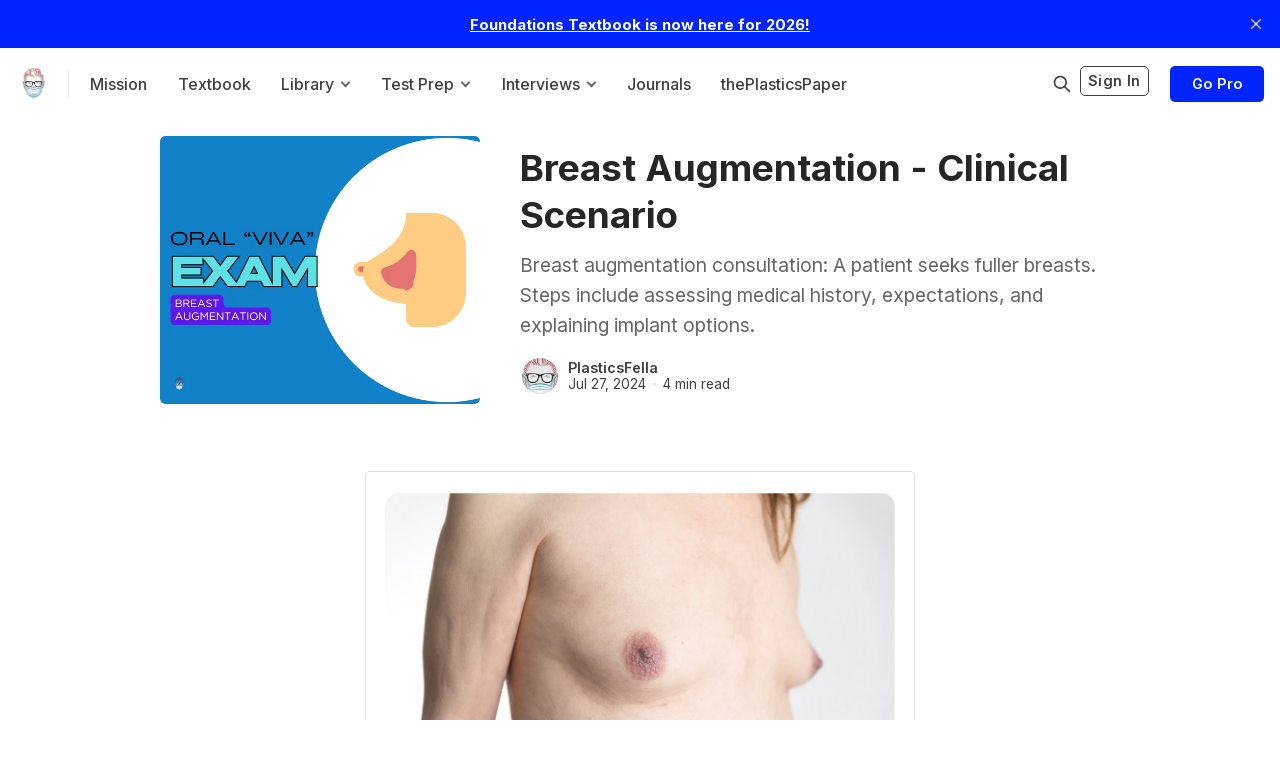

--- FILE ---
content_type: text/html; charset=utf-8
request_url: https://www.theplasticsfella.com/breast-augmentation-clinical-scenario/
body_size: 11318
content:
<!DOCTYPE html>
<html lang="en" data-color-scheme="light">
  <head>
    <meta charset="utf-8">
    <meta http-equiv="X-UA-Compatible" content="IE=edge">

    <title>Breast Augmentation - Clinical Scenario</title>

    <meta name="HandheldFriendly" content="True">
    <meta name="viewport" content="width=device-width, initial-scale=1.0">
    
    <meta name="theme-color" content="#0024ff">


    <link rel="preload" href="https://www.theplasticsfella.com/assets/dist/app.min.js?v=bea2cc5b7c" as="script">
    <link rel="preload" href="https://www.theplasticsfella.com/assets/dist/app.min.css?v=bea2cc5b7c" as="style">

        <link rel="preconnect" href="https://fonts.googleapis.com">
    <link rel="preconnect" href="https://fonts.gstatic.com" crossorigin>





    <link rel="preload stylesheet" href="https://fonts.googleapis.com/css2?family=Inter:wght@300;400;500;600;700;800&display=swap" 
          as="style" onload="this.onload=null;this.rel='stylesheet'" crossorigin>    
    <style>body { --font-body: 'Inter', sans-serif; --font-headings: 'Inter', sans-serif;}</style>




    <script async defer src="https://www.theplasticsfella.com/assets/dist/app.min.js?v=bea2cc5b7c"></script>

    <link rel="stylesheet" type="text/css" href="https://www.theplasticsfella.com/assets/dist/app.min.css?v=bea2cc5b7c">

    <style>
  :root {
    --global-max-width: 1320px; /* site max width */
    --global-content-width: 680px; /* post-content-width */
    --global-wide-width: 960px; /* site max width */
    --global-post-hero-content-max-width: 768px;
    --global-radius: 5px; /* default radius */
    --global-gallery-gap: 1em; /* Image gallery distance between images */
    --global-hyphens: none; /* none/auto */
    --global-header-height: 72px;
    --global-theme-notifications: visible; /* visible/hidden */
    --global-progress-bar: visible; /* visible/hidden */
    --global-content-preview-fading: 0%; /* 50%-100% for fading effect */
    --global-hero-img-filter: ;
    --global-scroll-behavior: auto;
  }
</style>

<script>
  let preferredTheme = localStorage.getItem('PREFERRED_COLOR_SCHEME') || `light`;
  document.documentElement.setAttribute('data-color-scheme', preferredTheme);
  
  // Global values needed
  const themeGlobal = {
    currentPage: parseInt(''),
    nextPage: parseInt(''),
    nextPageLink: '',
    maxPages: parseInt(''), 
    lastPage: `` === `` ? true : false,
    postsPerPage: parseInt('24'),
    totalPosts: parseInt(''), 
    scrollPos: 0,
    imageLightbox: `false` === `true` ? true : false,
    autoloadResources: false
  }

  // Calculate contrast & HSL value;
  function getBrandColorInfo(hexcolor) {
    // get contrast
    if (hexcolor.slice(0, 1) === '#') { hexcolor = hexcolor.slice(1); }
    if (hexcolor.length === 3) { hexcolor = hexcolor.split('').map(function (hex) { return hex + hex;}).join(''); }
    let r = parseInt(hexcolor.substr(0,2),16), g = parseInt(hexcolor.substr(2,2),16), b = parseInt(hexcolor.substr(4,2),16);
    let yiq = ((r * 299) + (g * 587) + (b * 114)) / 1000;
    const colorContrast = (yiq >= 128) ? '#000' : '#fff';

    //get HSL
    r /= 255, g /= 255, b /= 255;
    const max = Math.max(r, g, b), min = Math.min(r, g, b);
    let h, s, l = (max + min)  /  2;  
    if ( max == min ) { h = s = 0; } else {
      let d = max - min;
      s = l > 0.5 ? d / (2 - max - min) : d / (max + min);
      switch(max){
        case r: h = (g - b) / d + (g < b ? 6 : 0); break;
        case g: h = (b - r) / d + 2; break;
        case b: h = (r - g) / d + 4; break;
      }
      h /= 6;
    }
    const colorHSL = [Math.round(h * 360), Math.round(s * 100), Math.round(l * 100)];

    // return
    return { colorContrast, colorHSL }
  };

  const brandColor = getBrandColorInfo("#0024ff");
  let style = document.createElement('style');
  style.innerHTML = `:root { 
    --color-brand-contrast: ${brandColor.colorContrast}; 
    --color-brand-h: ${brandColor.colorHSL[0]};
    --color-brand-s: ${brandColor.colorHSL[1]}%;
    --color-brand-l: ${brandColor.colorHSL[2]}%;
    --color-brand-hsl: ${brandColor.colorHSL[0]} ${brandColor.colorHSL[1]}% ${brandColor.colorHSL[2]}%;
  }`
  document.getElementsByTagName('head')[0].appendChild(style);
</script>

    
    
     

    <meta name="description" content="Breast augmentation: assess medical history, exam, and expectations. Discuss implant types, risks, and complications.">
    <link rel="icon" href="https://www.theplasticsfella.com/content/images/size/w256h256/2022/07/Logo-Small-2.png" type="image/png">
    <link rel="canonical" href="https://www.theplasticsfella.com/breast-augmentation-clinical-scenario/">
    <meta name="referrer" content="no-referrer-when-downgrade">
    
    <meta property="og:site_name" content="thePlasticsFella">
    <meta property="og:type" content="article">
    <meta property="og:title" content="Breast Augmentation - Clinical Scenario">
    <meta property="og:description" content="Breast augmentation consultation: A patient seeks fuller breasts. Steps include assessing medical history, expectations, and explaining implant options.">
    <meta property="og:url" content="https://www.theplasticsfella.com/breast-augmentation-clinical-scenario/">
    <meta property="og:image" content="https://www.theplasticsfella.com/content/images/2024/09/Oral-Exams--12-.png">
    <meta property="article:published_time" content="2024-07-27T12:47:22.000Z">
    <meta property="article:modified_time" content="2024-09-04T17:08:20.000Z">
    <meta property="article:tag" content="Clinical Cases">
    <meta property="article:tag" content="Breast Scenario">
    <meta property="article:tag" content="Cosmetic Scenario">
    <meta property="article:tag" content="Clinical Scenario">
    
    <meta name="twitter:card" content="summary_large_image">
    <meta name="twitter:title" content="Breast Augmentation - Clinical Scenario">
    <meta name="twitter:description" content="Breast augmentation consultation: A patient seeks fuller breasts. Steps include assessing medical history, expectations, and explaining implant options.">
    <meta name="twitter:url" content="https://www.theplasticsfella.com/breast-augmentation-clinical-scenario/">
    <meta name="twitter:image" content="https://www.theplasticsfella.com/content/images/2024/09/Oral-Exams--12-.png">
    <meta name="twitter:label1" content="Written by">
    <meta name="twitter:data1" content="PlasticsFella">
    <meta name="twitter:label2" content="Filed under">
    <meta name="twitter:data2" content="Clinical Cases, Breast Scenario, Cosmetic Scenario, Clinical Scenario">
    <meta name="twitter:site" content="@plasticsfella">
    <meta property="og:image:width" content="940">
    <meta property="og:image:height" content="788">
    
    <script type="application/ld+json">
{
    "@context": "https://schema.org",
    "@type": "Article",
    "publisher": {
        "@type": "Organization",
        "name": "thePlasticsFella",
        "url": "https://www.theplasticsfella.com/",
        "logo": {
            "@type": "ImageObject",
            "url": "https://www.theplasticsfella.com/content/images/2024/02/Logo-2024.png",
            "width": 60,
            "height": 60
        }
    },
    "author": {
        "@type": "Person",
        "name": "PlasticsFella",
        "image": {
            "@type": "ImageObject",
            "url": "https://www.theplasticsfella.com/content/images/size/w1200/2021/03/60-x-60-3.png",
            "width": 1200,
            "height": 1665
        },
        "url": "https://www.theplasticsfella.com/author/plasticsfella/",
        "sameAs": []
    },
    "headline": "Breast Augmentation - Clinical Scenario",
    "url": "https://www.theplasticsfella.com/breast-augmentation-clinical-scenario/",
    "datePublished": "2024-07-27T12:47:22.000Z",
    "dateModified": "2024-09-04T17:08:20.000Z",
    "image": {
        "@type": "ImageObject",
        "url": "https://www.theplasticsfella.com/content/images/2024/09/Oral-Exams--12-.png",
        "width": 940,
        "height": 788
    },
    "keywords": "Clinical Cases, Breast Scenario, Cosmetic Scenario, Clinical Scenario",
    "description": "Breast augmentation consultation: A patient seeks fuller breasts. Steps include assessing medical history, expectations, and explaining implant options. ",
    "mainEntityOfPage": "https://www.theplasticsfella.com/breast-augmentation-clinical-scenario/"
}
    </script>

    <meta name="generator" content="Ghost 6.13">
    <link rel="alternate" type="application/rss+xml" title="thePlasticsFella" href="https://www.theplasticsfella.com/rss/">
    <script defer src="https://cdn.jsdelivr.net/ghost/portal@~2.56/umd/portal.min.js" data-i18n="true" data-ghost="https://www.theplasticsfella.com/" data-key="198d7a0bfb841bb869af7ca6e8" data-api="https://plasticsfella-4.ghost.io/ghost/api/content/" data-locale="en" crossorigin="anonymous"></script><style id="gh-members-styles">.gh-post-upgrade-cta-content,
.gh-post-upgrade-cta {
    display: flex;
    flex-direction: column;
    align-items: center;
    font-family: -apple-system, BlinkMacSystemFont, 'Segoe UI', Roboto, Oxygen, Ubuntu, Cantarell, 'Open Sans', 'Helvetica Neue', sans-serif;
    text-align: center;
    width: 100%;
    color: #ffffff;
    font-size: 16px;
}

.gh-post-upgrade-cta-content {
    border-radius: 8px;
    padding: 40px 4vw;
}

.gh-post-upgrade-cta h2 {
    color: #ffffff;
    font-size: 28px;
    letter-spacing: -0.2px;
    margin: 0;
    padding: 0;
}

.gh-post-upgrade-cta p {
    margin: 20px 0 0;
    padding: 0;
}

.gh-post-upgrade-cta small {
    font-size: 16px;
    letter-spacing: -0.2px;
}

.gh-post-upgrade-cta a {
    color: #ffffff;
    cursor: pointer;
    font-weight: 500;
    box-shadow: none;
    text-decoration: underline;
}

.gh-post-upgrade-cta a:hover {
    color: #ffffff;
    opacity: 0.8;
    box-shadow: none;
    text-decoration: underline;
}

.gh-post-upgrade-cta a.gh-btn {
    display: block;
    background: #ffffff;
    text-decoration: none;
    margin: 28px 0 0;
    padding: 8px 18px;
    border-radius: 4px;
    font-size: 16px;
    font-weight: 600;
}

.gh-post-upgrade-cta a.gh-btn:hover {
    opacity: 0.92;
}</style><script async src="https://js.stripe.com/v3/"></script>
    <script defer src="https://cdn.jsdelivr.net/ghost/sodo-search@~1.8/umd/sodo-search.min.js" data-key="198d7a0bfb841bb869af7ca6e8" data-styles="https://cdn.jsdelivr.net/ghost/sodo-search@~1.8/umd/main.css" data-sodo-search="https://plasticsfella-4.ghost.io/" data-locale="en" crossorigin="anonymous"></script>
    <script defer src="https://cdn.jsdelivr.net/ghost/announcement-bar@~1.1/umd/announcement-bar.min.js" data-announcement-bar="https://www.theplasticsfella.com/" data-api-url="https://www.theplasticsfella.com/members/api/announcement/" crossorigin="anonymous"></script>
    <link href="https://www.theplasticsfella.com/webmentions/receive/" rel="webmention">
    <script defer src="/public/cards.min.js?v=bea2cc5b7c"></script>
    <link rel="stylesheet" type="text/css" href="/public/cards.min.css?v=bea2cc5b7c">
    <script defer src="/public/member-attribution.min.js?v=bea2cc5b7c"></script>
    <script defer src="/public/ghost-stats.min.js?v=bea2cc5b7c" data-stringify-payload="false" data-datasource="analytics_events" data-storage="localStorage" data-host="https://www.theplasticsfella.com/.ghost/analytics/api/v1/page_hit"  tb_site_uuid="a09fd7b4-d396-4b28-aed3-b87e20483292" tb_post_uuid="e51f31e8-00bf-46fc-a8d1-328d959686d5" tb_post_type="post" tb_member_uuid="undefined" tb_member_status="undefined"></script><style>:root {--ghost-accent-color: #0024ff;}</style>
    
<script
  defer
  data-website-id="dfid_kCJUEBnigZoOhrJZmEr2D"
  data-domain="theplasticsfella.com"
  src="https://datafa.st/js/script.js">
</script>

<script>
  $(document).ready(function() {
    var ghostAdminAPI = new GhostAdminAPI({
      url: 'https://www.theplasticsfella.com/',
      key: '7c0a6a653b1d1f292be02e66e7',
      version: 'v5'
    });

    var cardPostType = {
      name: 'Flashcard',
      slug: 'flashcard',
      plural: 'Flashcards',
      visibility: 'public',
      previewTemplate: '{{title}}',
      contentTemplate: ''
    };

    ghostAdminAPI.posts.addPostType(cardPostType);
  });
</script>


<script>
    var gh_search_key = 'b3cdae5c2468864baca9f21d39';
    var gh_search_migration = 'v1';
</script>

<script>
var customSettings = {
  search_url: 'YOUR_SEARCH_URL_HERE'
};
</script>


<style>
  body {
    --font-sans: 'Open Sans';
  }
</style>

<!-- Global site tag (gtag.js) - Google Analytics -->
<script async src="https://www.googletagmanager.com/gtag/js?id=G-L2VFLF12PN"></script>
<script>
  window.dataLayer = window.dataLayer || [];
  function gtag(){dataLayer.push(arguments);}
  gtag('js', new Date());

  gtag('config', 'G-L2VFLF12PN');
</script>

<script async defer data-domain="theplasticsfella.com" src="https://plausible.io/js/plausible.js"></script>


<style>
.reading-progress {
  position: fixed;
  top: 0;
  z-index: 999;
  width: 100%;
  height: 5px; /* Progress bar height */
  background: #c5d2d9; /* Progress bar background color */
  -webkit-appearance: none;
     -moz-appearance: none;
          appearance: none; /* Hide default progress bar */
}

.reading-progress::-webkit-progress-bar {
  background-color: transparent;
}

.reading-progress::-webkit-progress-value {
  background: var(--ghost-accent-color); /* Progress bar color */
}
</style>

<style>
.gh-banner {
  display: block;
  height: 110px;
  padding: 0 var(--gap);
  line-height: 0.5;
  background-color: #ffffff; /* Banner background color */
  background-repeat: no-repeat;
  background-position: center;
}

.gh-banner-inner {
  display: flex;
  flex-direction: row;
  gap: 0.5em;
  align-items: center;
  justify-content: space-between;
  max-width: 1200px;
  height: 100%;
  margin: 0 auto;
}

.gh-banner-right {
  flex-shrink: 0;
}

.gh-banner-headline {
  font-size: 100%;
  font-weight: 700;
}

.gh-banner-button {
  padding: 0.35em 0.65em;
  font-weight: 700;
  color: #fff;
  text-align: center;
  background-color: #000;
  border-radius: 3px;
  transition: background-color 0.3s;
}

.gh-banner:hover .gh-banner-button {
  background-color: var(--ghost-accent-color);
}

@media (max-width: 500px) {
  .gh-banner {
    font-size: 1.4rem;
  }

  .gh-banner-inner {
    flex-direction: column;
    justify-content: center;
  }
}

@media (max-width: 768px) {
  .gh-banner {
    position: relative;
    color: #fff;
  }

  .gh-banner::after {
    position: absolute;
    top: 0;
    left: 0;
    width: 100%;
    height: 100%;
    content: "";
    background: rgba(0 0 0 / 50%);
  }

  .gh-banner-inner {
    position: relative;
    z-index: 1;
  }
}

/* Override Headline theme defaults */
.gh-banner:hover {
  opacity: 1 !important;
}

.gh-head-menu::before {
  top: 17px;
}

.gh-head-menu::after {
  top: 22px;
}
</style>

<script>themeGlobal.autoloadResources = true</script>
<style>.color-scheme { display: none; }</style>

<!-- Hotjar Tracking Code for www.theplasticsfella.com -->
<script>
    (function(h,o,t,j,a,r){
        h.hj=h.hj||function(){(h.hj.q=h.hj.q||[]).push(arguments)};
        h._hjSettings={hjid:2119456,hjsv:6};
        a=o.getElementsByTagName('head')[0];
        r=o.createElement('script');r.async=1;
        r.src=t+h._hjSettings.hjid+j+h._hjSettings.hjsv;
        a.appendChild(r);
    })(window,document,'https://static.hotjar.com/c/hotjar-','.js?sv=');
</script>

<script type="text/javascript">
    (function(c,l,a,r,i,t,y){
        c[a]=c[a]||function(){(c[a].q=c[a].q||[]).push(arguments)};
        t=l.createElement(r);t.async=1;t.src="https://www.clarity.ms/tag/"+i;
        y=l.getElementsByTagName(r)[0];y.parentNode.insertBefore(t,y);
    })(window, document, "clarity", "script", "l80xdbezmq");
</script>

<style>
mark.fc-yes { background:#d3f9d8; }   /* green */
mark.fc-no  { background:#ffe7e7; }   /* red   */
mark.fc-uns { background:#fff9d1; }   /* yellow */
details.evidence { font-size:.9em; margin-left:1rem; }
</style>

<script>(function() {function asyncLoad() {var urls = ["https://cdn-bundler.nice-team.net/app/js/bundler.js?shop=wefmbv-g2.myshopify.com"];for (var i = 0; i < urls.length; i++) {var s = document.createElement('script');s.type = 'text/javascript';s.async = true;s.src = urls[i];var x = document.getElementsByTagName('script')[0];x.parentNode.insertBefore(s, x);}};if(window.attachEvent) {window.attachEvent('onload', asyncLoad);} else {window.addEventListener('load', asyncLoad, false);}})();</script>

    <script src="https://cdn.jsdelivr.net/npm/axios/dist/axios.min.js"></script>
  </head>
  <body class="post-template tag-clinical-cases tag-breast-scenario tag-cosmetic-scenario tag-clinical-scenario " data-hero-image="">
    <div class="progress-bar"></div>
    
      <header class="header js-header" data-header="normal">
  <div class="container wrapper flex is-rel header__inner">
<a class="header__brand" href="https://www.theplasticsfella.com">        <picture class="">
  <source 
    srcset="/content/images/size/w300/format/webp/2024/02/Logo-2024.png 300w,"
    data-sizes="auto"
    type="image/webp"
  >
  <img class="header__logo"
    data-srcset="/content/images/size/w300/2024/02/Logo-2024.png 300w,"
    srcset="/content/images/size/w30/2024/02/Logo-2024.png"
    data-sizes="auto"
    data-src="/content/images/size/w100/2024/02/Logo-2024.png"
    src="/content/images/size/w30/2024/02/Logo-2024.png"
    alt="thePlasticsFella"
    loading="eager"
  >
</picture></a>
    <nav class="header__menu items-center">
      <ul class="nav">
    <li class="nav-mission" 
      data-label="Mission" data-length="7">
      <a href="https://www.theplasticsfella.com/about/">
        <span>Mission</span>
      </a>
    </li>
    <li class="nav-textbook" 
      data-label="Textbook" data-length="8">
      <a href="https://foundations.theplasticsfella.com/">
        <span>Textbook</span>
      </a>
    </li>
    <li class="nav-library" 
      data-label="Library" data-length="7">
      <a href="#">
        <span>Library</span>
      </a>
    </li>
    <li class="nav-browse-all-chapters is-subitem" 
      data-label="- Browse all Chapters" data-length="21">
      <a href="https://www.theplasticsfella.com/library/">
        <span>- Browse all Chapters</span>
      </a>
    </li>
    <li class="nav-anatomy is-subitem" 
      data-label="- Anatomy" data-length="9">
      <a href="https://www.theplasticsfella.com/anatomy-chapter/">
        <span>- Anatomy</span>
      </a>
    </li>
    <li class="nav-breast is-subitem" 
      data-label="- Breast" data-length="8">
      <a href="https://www.theplasticsfella.com/breast/">
        <span>- Breast</span>
      </a>
    </li>
    <li class="nav-burns is-subitem" 
      data-label="- Burns" data-length="7">
      <a href="https://www.theplasticsfella.com/burns/">
        <span>- Burns</span>
      </a>
    </li>
    <li class="nav-core-principles is-subitem" 
      data-label="- Core Principles" data-length="17">
      <a href="https://www.theplasticsfella.com/principles/">
        <span>- Core Principles</span>
      </a>
    </li>
    <li class="nav-cosmetic is-subitem" 
      data-label="- Cosmetic" data-length="10">
      <a href="https://www.theplasticsfella.com/cosmetic/">
        <span>- Cosmetic</span>
      </a>
    </li>
    <li class="nav-head-neck is-subitem" 
      data-label="- Head &amp; Neck" data-length="13">
      <a href="https://www.theplasticsfella.com/head-and-neck/">
        <span>- Head &amp; Neck</span>
      </a>
    </li>
    <li class="nav-microsurgery is-subitem" 
      data-label="- Microsurgery" data-length="14">
      <a href="https://www.theplasticsfella.com/microsurgery/">
        <span>- Microsurgery</span>
      </a>
    </li>
    <li class="nav-paediatrics is-subitem" 
      data-label="- Paediatrics" data-length="13">
      <a href="https://www.theplasticsfella.com/paediatrics/">
        <span>- Paediatrics</span>
      </a>
    </li>
    <li class="nav-skin-soft-tissue is-subitem" 
      data-label="- Skin &amp; Soft Tissue" data-length="20">
      <a href="https://www.theplasticsfella.com/skin-soft-tissue/">
        <span>- Skin &amp; Soft Tissue</span>
      </a>
    </li>
    <li class="nav-upper-limb is-subitem" 
      data-label="- Upper Limb" data-length="12">
      <a href="https://www.theplasticsfella.com/upper-limbs/">
        <span>- Upper Limb</span>
      </a>
    </li>
    <li class="nav-test-prep" 
      data-label="Test Prep" data-length="9">
      <a href="#">
        <span>Test Prep</span>
      </a>
    </li>
    <li class="nav-classic-flashcards is-subitem" 
      data-label="- Classic Flashcards" data-length="20">
      <a href="https://www.theplasticsfella.com/untitled-5/">
        <span>- Classic Flashcards</span>
      </a>
    </li>
    <li class="nav-anki-flashcards is-subitem" 
      data-label="- Anki Flashcards" data-length="17">
      <a href="https://www.theplasticsfella.com/anki-builder/">
        <span>- Anki Flashcards</span>
      </a>
    </li>
    <li class="nav-oral-exams is-subitem" 
      data-label="- Oral Exams" data-length="12">
      <a href="https://www.theplasticsfella.com/oral-exams/">
        <span>- Oral Exams</span>
      </a>
    </li>
    <li class="nav-interviews" 
      data-label="Interviews" data-length="10">
      <a href="#">
        <span>Interviews</span>
      </a>
    </li>
    <li class="nav-free-tools-in-2024 is-subitem" 
      data-label="- Free Tools in 2024" data-length="20">
      <a href="https://www.theplasticsfella.com/interview-tools/">
        <span>- Free Tools in 2024</span>
      </a>
    </li>
    <li class="nav-ai-answer-composer is-subitem" 
      data-label="- AI Answer Composer" data-length="20">
      <a href="https://www.theplasticsfella.com/ai-interview-composer/">
        <span>- AI Answer Composer</span>
      </a>
    </li>
    <li class="nav-interview-coach is-subitem" 
      data-label="- Interview Coach" data-length="17">
      <a href="https://www.theplasticsfella.com/interviews/">
        <span>- Interview Coach</span>
      </a>
    </li>
    <li class="nav-live-mock-interview is-subitem" 
      data-label="- Live Mock Interview!" data-length="22">
      <a href="https://www.theplasticsfella.com/live-mock-interview/">
        <span>- Live Mock Interview!</span>
      </a>
    </li>
    <li class="nav-st3-interview-guide-uk is-subitem" 
      data-label="- ST3 Interview Guide (UK)" data-length="26">
      <a href="https://www.theplasticsfella.com/st3-plastic-surgery-interview/">
        <span>- ST3 Interview Guide (UK)</span>
      </a>
    </li>
    <li class="nav-journals" 
      data-label="Journals" data-length="8">
      <a href="https://www.theplasticsfella.com/tag/journals/">
        <span>Journals</span>
      </a>
    </li>
    <li class="nav-theplasticspaper" 
      data-label="thePlasticsPaper" data-length="16">
      <a href="https://www.theplasticsfella.com/theplasticspaper-newsletter/">
        <span>thePlasticsPaper</span>
      </a>
    </li>
</ul>

    </nav>

    <span class="header--spacer"></span>

    <button class="btn-toggle header-search__toggle" data-ghost-search title="Search" aria-label="Search">
      <i class="icon icon-search">
  <svg xmlns="http://www.w3.org/2000/svg" class="icon icon-tabler icon-tabler-search" width="24" height="24" viewBox="0 0 24 24" stroke-width="2" stroke="currentColor" fill="none" stroke-linecap="round" stroke-linejoin="round">
  <path stroke="none" d="M0 0h24v24H0z" fill="none"/>
  <circle cx="10" cy="10" r="7" />
  <line x1="21" y1="21" x2="15" y2="15" />
</svg>



</i>    </button>

        <a href="/#/portal/signin/" class="btn signin-link btn--bordered radius m-r">Sign In</a>
      
        <a href="/join/" class="btn signup-link btn--brand radius">Go Pro</a>
      

    <div class="member-menu js-member-menu">
      <a href="/signup/" class="signup-link">
        <i class="icon icon-arrow-up-right icon--sm">
  <svg xmlns="http://www.w3.org/2000/svg" class="icon icon-tabler icon-tabler-arrow-up-right" width="24" height="24" viewBox="0 0 24 24" stroke-width="2" stroke="currentColor" fill="none" stroke-linecap="round" stroke-linejoin="round">
  <path stroke="none" d="M0 0h24v24H0z" fill="none"/>
  <line x1="17" y1="7" x2="7" y2="17" />
  <polyline points="8 7 17 7 17 16" />
</svg>



</i>Sign up
      </a>

      <a href="/signin/" class="signin-link">
        <i class="icon icon-login icon--sm">
  <svg xmlns="http://www.w3.org/2000/svg" width="24" height="24" viewBox="0 0 24 24" fill="none" stroke="currentColor" stroke-width="2" stroke-linecap="round" stroke-linejoin="round" class="feather feather-log-in">
  <path d="M15 3h4a2 2 0 0 1 2 2v14a2 2 0 0 1-2 2h-4"></path>
  <polyline points="10 17 15 12 10 7"></polyline>
  <line x1="15" y1="12" x2="3" y2="12"></line>
</svg>
</i>Sign in
      </a>
</div>
    <button class="btn-toggle menu__toggle js-menu-open"
      type="button" title="Menu" aria-label="Menu">
        <span></span>
        <span></span>
    </button>
  </div>
</header>


      <div class="menu js-menu">
  <div class="menu__header flex content-end">
    <button class="btn-toggle menu__toggle is-active js-menu-close"
      type="button" title="Menu" aria-label="Menu">
        <span></span>
        <span></span>
    </button>
  </div>

  <nav class="menu__navigation">
    <ul class="nav">
    <li class="nav-mission" 
      data-label="Mission" data-length="7">
      <a href="https://www.theplasticsfella.com/about/">
        <span>Mission</span>
      </a>
    </li>
    <li class="nav-textbook" 
      data-label="Textbook" data-length="8">
      <a href="https://foundations.theplasticsfella.com/">
        <span>Textbook</span>
      </a>
    </li>
    <li class="nav-library" 
      data-label="Library" data-length="7">
      <a href="#">
        <span>Library</span>
      </a>
    </li>
    <li class="nav-browse-all-chapters is-subitem" 
      data-label="- Browse all Chapters" data-length="21">
      <a href="https://www.theplasticsfella.com/library/">
        <span>- Browse all Chapters</span>
      </a>
    </li>
    <li class="nav-anatomy is-subitem" 
      data-label="- Anatomy" data-length="9">
      <a href="https://www.theplasticsfella.com/anatomy-chapter/">
        <span>- Anatomy</span>
      </a>
    </li>
    <li class="nav-breast is-subitem" 
      data-label="- Breast" data-length="8">
      <a href="https://www.theplasticsfella.com/breast/">
        <span>- Breast</span>
      </a>
    </li>
    <li class="nav-burns is-subitem" 
      data-label="- Burns" data-length="7">
      <a href="https://www.theplasticsfella.com/burns/">
        <span>- Burns</span>
      </a>
    </li>
    <li class="nav-core-principles is-subitem" 
      data-label="- Core Principles" data-length="17">
      <a href="https://www.theplasticsfella.com/principles/">
        <span>- Core Principles</span>
      </a>
    </li>
    <li class="nav-cosmetic is-subitem" 
      data-label="- Cosmetic" data-length="10">
      <a href="https://www.theplasticsfella.com/cosmetic/">
        <span>- Cosmetic</span>
      </a>
    </li>
    <li class="nav-head-neck is-subitem" 
      data-label="- Head &amp; Neck" data-length="13">
      <a href="https://www.theplasticsfella.com/head-and-neck/">
        <span>- Head &amp; Neck</span>
      </a>
    </li>
    <li class="nav-microsurgery is-subitem" 
      data-label="- Microsurgery" data-length="14">
      <a href="https://www.theplasticsfella.com/microsurgery/">
        <span>- Microsurgery</span>
      </a>
    </li>
    <li class="nav-paediatrics is-subitem" 
      data-label="- Paediatrics" data-length="13">
      <a href="https://www.theplasticsfella.com/paediatrics/">
        <span>- Paediatrics</span>
      </a>
    </li>
    <li class="nav-skin-soft-tissue is-subitem" 
      data-label="- Skin &amp; Soft Tissue" data-length="20">
      <a href="https://www.theplasticsfella.com/skin-soft-tissue/">
        <span>- Skin &amp; Soft Tissue</span>
      </a>
    </li>
    <li class="nav-upper-limb is-subitem" 
      data-label="- Upper Limb" data-length="12">
      <a href="https://www.theplasticsfella.com/upper-limbs/">
        <span>- Upper Limb</span>
      </a>
    </li>
    <li class="nav-test-prep" 
      data-label="Test Prep" data-length="9">
      <a href="#">
        <span>Test Prep</span>
      </a>
    </li>
    <li class="nav-classic-flashcards is-subitem" 
      data-label="- Classic Flashcards" data-length="20">
      <a href="https://www.theplasticsfella.com/untitled-5/">
        <span>- Classic Flashcards</span>
      </a>
    </li>
    <li class="nav-anki-flashcards is-subitem" 
      data-label="- Anki Flashcards" data-length="17">
      <a href="https://www.theplasticsfella.com/anki-builder/">
        <span>- Anki Flashcards</span>
      </a>
    </li>
    <li class="nav-oral-exams is-subitem" 
      data-label="- Oral Exams" data-length="12">
      <a href="https://www.theplasticsfella.com/oral-exams/">
        <span>- Oral Exams</span>
      </a>
    </li>
    <li class="nav-interviews" 
      data-label="Interviews" data-length="10">
      <a href="#">
        <span>Interviews</span>
      </a>
    </li>
    <li class="nav-free-tools-in-2024 is-subitem" 
      data-label="- Free Tools in 2024" data-length="20">
      <a href="https://www.theplasticsfella.com/interview-tools/">
        <span>- Free Tools in 2024</span>
      </a>
    </li>
    <li class="nav-ai-answer-composer is-subitem" 
      data-label="- AI Answer Composer" data-length="20">
      <a href="https://www.theplasticsfella.com/ai-interview-composer/">
        <span>- AI Answer Composer</span>
      </a>
    </li>
    <li class="nav-interview-coach is-subitem" 
      data-label="- Interview Coach" data-length="17">
      <a href="https://www.theplasticsfella.com/interviews/">
        <span>- Interview Coach</span>
      </a>
    </li>
    <li class="nav-live-mock-interview is-subitem" 
      data-label="- Live Mock Interview!" data-length="22">
      <a href="https://www.theplasticsfella.com/live-mock-interview/">
        <span>- Live Mock Interview!</span>
      </a>
    </li>
    <li class="nav-st3-interview-guide-uk is-subitem" 
      data-label="- ST3 Interview Guide (UK)" data-length="26">
      <a href="https://www.theplasticsfella.com/st3-plastic-surgery-interview/">
        <span>- ST3 Interview Guide (UK)</span>
      </a>
    </li>
    <li class="nav-journals" 
      data-label="Journals" data-length="8">
      <a href="https://www.theplasticsfella.com/tag/journals/">
        <span>Journals</span>
      </a>
    </li>
    <li class="nav-theplasticspaper" 
      data-label="thePlasticsPaper" data-length="16">
      <a href="https://www.theplasticsfella.com/theplasticspaper-newsletter/">
        <span>thePlasticsPaper</span>
      </a>
    </li>
</ul>

  </nav>

  <div class="menu__actions flex w-100">
        <a href="/signin/" class="btn signin-link btn--bordered radius m-r">
          Log in
        </a>
        <a href="/join/" class="btn signup-link btn--brand radius">
          Go Pro
        </a>
  </div>

  <template data-toggle-template>
    <button class="submenu-toggle" onclick="this.parentNode.classList.toggle('is-active')" title="Menu toggle" aria-label="Menu toggle">
      <i class="icon icon-chevron-down">
  <svg xmlns="http://www.w3.org/2000/svg" class="icon icon-tabler icon-tabler-chevron-down" width="24" height="24" viewBox="0 0 24 24" stroke-width="2" stroke="currentColor" fill="none" stroke-linecap="round" stroke-linejoin="round">
   <path stroke="none" d="M0 0h24v24H0z" fill="none"></path>
   <polyline points="6 9 12 15 18 9"></polyline>
</svg>
</i>    </button>
  </template>

</div>
    <main class="main">
      

  <div class="container wrapper">
  
      <div class="post-hero is-post" 
    data-feature-image="true" data-image-style="resource">
    
    <div class="post-hero__content flex flex-col">
      <h1 class="post-hero__title">Breast Augmentation - Clinical Scenario</h1>
    
        <div class="post-hero__excerpt text-acc">Breast augmentation consultation: A patient seeks fuller breasts. Steps include assessing medical history, expectations, and explaining implant options. </div>

        <div class="post-info text-acc m-t"> 
  <ul class="post-info__avatars">
      <li class="author-avatar has-image">
        <a href="/author/plasticsfella/" title="PlasticsFella" aria-label="PlasticsFella">
            <picture class="">
  <source 
    data-srcset="/content/images/size/w30/format/webp/2021/03/60-x-60-3.png 30w,/content/images/size/w100/format/webp/2021/03/60-x-60-3.png 100w,"
    data-sizes="auto"
    type="image/webp"
  >
  <img class="lazyload"
    data-srcset="/content/images/size/w30/2021/03/60-x-60-3.png 30w,/content/images/size/w100/2021/03/60-x-60-3.png 100w,"
    srcset="/content/images/size/w30/2021/03/60-x-60-3.png"
    data-sizes="auto"
    data-src="/content/images/size/w100/2021/03/60-x-60-3.png"
    src="/content/images/size/w30/2021/03/60-x-60-3.png"
    alt="PlasticsFella"
    
  >
</picture>        </a>
      </li>
  </ul>
  <div class="post-info__detail">
    <span class="post-info__author"><a href="/author/plasticsfella/">PlasticsFella</a></span>
    <div class="post-info__dr">
      <time datetime="2024-07-27">Jul 27, 2024</time> 
      <span class="post-info__readtime">4 min read</span>
    </div>
  </div>
</div>    </div>

      <div class="post-hero__media">
        <figure class="post-hero__figure">
          <picture class="">
  <source 
    data-srcset="/content/images/size/w300/format/webp/2024/09/Oral-Exams--12-.png 300w,/content/images/size/w600/format/webp/2024/09/Oral-Exams--12-.png 600w,/content/images/size/w1000/format/webp/2024/09/Oral-Exams--12-.png 1000w,/content/images/size/w2000/format/webp/2024/09/Oral-Exams--12-.png 2000w"
    data-sizes="auto"
    type="image/webp"
  >
  <img class="lazyload post-hero__img"
    data-srcset="/content/images/size/w300/2024/09/Oral-Exams--12-.png 300w,/content/images/size/w600/2024/09/Oral-Exams--12-.png 600w,/content/images/size/w1000/2024/09/Oral-Exams--12-.png 1000w,/content/images/size/w2000/2024/09/Oral-Exams--12-.png 2000w"
    srcset="/content/images/size/w30/2024/09/Oral-Exams--12-.png"
    data-sizes="auto"
    data-src="/content/images/size/w100/2024/09/Oral-Exams--12-.png"
    src="/content/images/size/w30/2024/09/Oral-Exams--12-.png"
    alt="Breast Augmentation - Clinical Scenario"
    
  >
</picture>          
        </figure>
      </div>

  </div>


    <article class="post tag-clinical-cases tag-breast-scenario tag-cosmetic-scenario tag-clinical-scenario content post-access-tiers">
      <div class="content post-sneak-peek">
  <p></p><div class="kg-card kg-product-card">
            <div class="kg-product-card-container">
                <img src="https://www.theplasticsfella.com/content/images/2024/06/Clinical-Case-Main-Image--8--1.png" width="2114" height="1418" class="kg-product-card-image" loading="lazy">
                <div class="kg-product-card-title-container">
                    <h4 class="kg-product-card-title"><span style="white-space: pre-wrap;">Clinical Scenario </span></h4>
                </div>
                

                <div class="kg-product-card-description"><p><b><strong style="white-space: pre-wrap;">A 25-year-old female presents for a plastic surgery consultation regarding breast augmentation. She is in good health with no significant medical history. </strong></b><br><br><b><strong style="white-space: pre-wrap;">She expresses that she is unhappy with the size and shape of her breasts and desires a fuller and more proportionate appearance. She has done some research online and is interested in learning about her options for breast implants and what the surgery entails.</strong></b><br><br><b><strong style="white-space: pre-wrap;">Objectives: </strong></b><br><b><strong style="white-space: pre-wrap;">1.&nbsp;</strong></b><span style="white-space: pre-wrap;">Outline the steps in the consultation process for breast augmentation.</span><br><b><strong style="white-space: pre-wrap;">2. </strong></b><span style="white-space: pre-wrap;">Describe the different implants available and their advantages and disadvantages.</span><br><b><strong style="white-space: pre-wrap;">3. </strong></b><span style="white-space: pre-wrap;">Discuss the potential complications and their treatment.</span><br><br><b><strong style="white-space: pre-wrap;">Primary Contributor: </strong></b><span style="white-space: pre-wrap;">Dr Kurt Lee Chircop, Educational Fellow. </span><br><b><strong style="white-space: pre-wrap;">Reviewer: </strong></b><span style="white-space: pre-wrap;">Dr Waruguru Wanjau, Educational Fellow. </span></p></div>
                
            </div>
        </div><p></p>
</div>

<div class="content-cta tiers">
  <div class="content-cta__content">
    <h2 class="content-cta__title">This is for thePlasticsPro</h2>
      <p class="content-cta__description">
        Join the Club 
        to enjoy unlimited access to all of thePlasticsFella. 
        </p>

        <a href="/join/" class="btn btn--brand m-b">
          Join the Club
        </a>
      <div class="small">
        <span>Already have an account?</span> 
        <a href="#/portal/signin/" class="content-cta-alt link-no-style">
          Sign in
        </a>
      </div>
  </div>
</div>
    </article>

      
  </div>




<div class="container wrapper flex flex-wrap gap-lg m-b-lg">
  
          <div class="related-posts radius-double p-lg flex-1 self-align-start">
        <span class="section-title sm m-b uppercase">Read next</span>
        <div class="post-list m-b-sm">
            <a class="post-list-item" href="/pressure-sores-clinical-scenario/">
              <h3 class="post-list-item__title">Pressure Sores - Clinical Scenario</h3>
              <i class="icon icon-chevron-right">
  <svg xmlns="http://www.w3.org/2000/svg" class="icon icon-tabler icon-tabler-chevron-right" width="24" height="24" viewBox="0 0 24 24" stroke-width="2" stroke="currentColor" fill="none" stroke-linecap="round" stroke-linejoin="round">
   <path stroke="none" d="M0 0h24v24H0z" fill="none"></path>
   <polyline points="9 6 15 12 9 18"></polyline>
</svg>
</i>            </a>
            <a class="post-list-item" href="/osteomyelitis-clinical-scenario/">
              <h3 class="post-list-item__title">Osteomyelitis - Clinical Scenario</h3>
              <i class="icon icon-chevron-right">
  <svg xmlns="http://www.w3.org/2000/svg" class="icon icon-tabler icon-tabler-chevron-right" width="24" height="24" viewBox="0 0 24 24" stroke-width="2" stroke="currentColor" fill="none" stroke-linecap="round" stroke-linejoin="round">
   <path stroke="none" d="M0 0h24v24H0z" fill="none"></path>
   <polyline points="9 6 15 12 9 18"></polyline>
</svg>
</i>            </a>
            <a class="post-list-item" href="/aperts-hand-clinical-scenario/">
              <h3 class="post-list-item__title">Apert&#x27;s Hand - Clinical Scenario</h3>
              <i class="icon icon-chevron-right">
  <svg xmlns="http://www.w3.org/2000/svg" class="icon icon-tabler icon-tabler-chevron-right" width="24" height="24" viewBox="0 0 24 24" stroke-width="2" stroke="currentColor" fill="none" stroke-linecap="round" stroke-linejoin="round">
   <path stroke="none" d="M0 0h24v24H0z" fill="none"></path>
   <polyline points="9 6 15 12 9 18"></polyline>
</svg>
</i>            </a>
            <a class="post-list-item" href="/wound-dressings-clinical-scenario/">
              <h3 class="post-list-item__title">Wound Dressings - Clinical Scenario</h3>
              <i class="icon icon-chevron-right">
  <svg xmlns="http://www.w3.org/2000/svg" class="icon icon-tabler icon-tabler-chevron-right" width="24" height="24" viewBox="0 0 24 24" stroke-width="2" stroke="currentColor" fill="none" stroke-linecap="round" stroke-linejoin="round">
   <path stroke="none" d="M0 0h24v24H0z" fill="none"></path>
   <polyline points="9 6 15 12 9 18"></polyline>
</svg>
</i>            </a>
            <a class="post-list-item" href="/crps-clinical-scenario/">
              <h3 class="post-list-item__title">CRPS - Clinical Scenario</h3>
              <i class="icon icon-chevron-right">
  <svg xmlns="http://www.w3.org/2000/svg" class="icon icon-tabler icon-tabler-chevron-right" width="24" height="24" viewBox="0 0 24 24" stroke-width="2" stroke="currentColor" fill="none" stroke-linecap="round" stroke-linejoin="round">
   <path stroke="none" d="M0 0h24v24H0z" fill="none"></path>
   <polyline points="9 6 15 12 9 18"></polyline>
</svg>
</i>            </a>
        </div>
      </div>
</div>


    </main>

          <section class="container wrapper section cta m-b-0 is-post" >
      <div class="cta__inner radius-double is-rel w-100 p-t-lg p-b-lg">
        <div class="cta__content flex flex-col is-rel z-index-1">
          <h2 class="cta__title">One platform for <span>everything</span> <br>Plastic Surgery</h2>
          <p id="cta-input-label" class="cta__description opacity-075">A curated suite of educational tools designed specifically for the evidence-based Plastic Surgeon.</p>
          
              <a href="https://www.theplasticsfella.com/join" class="btn btn--brand">
                Go Pro with a Free Trial
              </a>
        </div>
        
      </div>
    </section>
      
      <footer class="footer">
  <div class="container wrapper">
    <div class="row m-b">
      <div class="col-xs-12 col-md-4">
        <div class="footer__brand flex items-center">
            <picture class="">
  <source 
    data-srcset="/content/images/size/w300/format/webp/2024/02/Logo-2024.png 300w,"
    data-sizes="auto"
    type="image/webp"
  >
  <img class="footer__logo m-r lazyload"
    data-srcset="/content/images/size/w300/2024/02/Logo-2024.png 300w,"
    srcset="/content/images/size/w30/2024/02/Logo-2024.png"
    data-sizes="auto"
    data-src="/content/images/size/w100/2024/02/Logo-2024.png"
    src="/content/images/size/w30/2024/02/Logo-2024.png"
    alt="thePlasticsFella"
    
  >
</picture>        </div>

        <div class="footer__description" id="footer-input-label">
          One platform for everything Plastic Surgery
        </div>

              <form class="subscribe-form radius-rounded m-b" 
  data-members-form="subscribe" data-style="inline-joined">
  <input data-members-email class="w-100 radius-rounded" 
    type="email" autocomplete="email" placeholder="Your email address" 
    aria-labelledby="footer-input-label" required> 
  <button class="btn btn--primary radius-rounded" type="submit">
    <span>Subscribe</span>
  </button>
  <div class="msg-success">Great! Check your inbox and click the link.</div>
  <div class="msg-error">Sorry, something went wrong. Please try again.</div>
</form>      </div>


      <div class="col-xs-12 col-sm-6 col-md-2 m-b">
              <span class="fw-700 m-b-sm display-block text-acc">Chapters</span>
              <ul class="nav">
                  <li><a href="/tag/anatomy/">Anatomy</a></li>
                  <li><a href="/tag/breast/">Breast</a></li>
                  <li><a href="/tag/burns/">Burns</a></li>
                  <li><a href="/tag/cosmetic/">Cosmetic</a></li>
                  <li><a href="/tag/microsurgery/">Microsurgery</a></li>
                  <li><a href="/tag/paediatrics/">Paediatrics</a></li>
                  <li><a href="/tag/thorax/">Thorax</a></li>
              </ul>
      </div>

      <div class="col-xs-12 col-sm-6 col-md-2 m-b">
        <span class="fw-700 m-b-sm display-block text-acc">Social</span>
        <div class="social-links flex flex-col">
          
  <a href="https://x.com/plasticsfella" class="twitter" aria-label="Twitter"><i class="icon icon-twitter-x icon--sm">
  <svg xmlns="http://www.w3.org/2000/svg" class="icon icon-tabler icon-tabler-brand-x" width="24" height="24" viewBox="0 0 24 24" stroke-width="2" stroke="currentColor" fill="none" stroke-linecap="round" stroke-linejoin="round">
  <path stroke="none" d="M0 0h24v24H0z" fill="none"></path>
  <path d="M4 4l11.733 16h4.267l-11.733 -16z"></path>
  <path d="M4 20l6.768 -6.768m2.46 -2.46l6.772 -6.772"></path>
</svg>
</i><span>Twitter</span></a>

<a href="https://www.theplasticsfella.com/rss" class="rss" aria-label="RSS"><i class="icon icon-rss icon--sm">
  <svg xmlns="http://www.w3.org/2000/svg" class="icon icon-tabler icon-tabler-rss" width="24" height="24" viewBox="0 0 24 24" stroke-width="2" stroke="currentColor" fill="none" stroke-linecap="round" stroke-linejoin="round">
  <path stroke="none" d="M0 0h24v24H0z" fill="none"/>
  <circle cx="5" cy="19" r="1" />
  <path d="M4 4a16 16 0 0 1 16 16" />
  <path d="M4 11a9 9 0 0 1 9 9" />
</svg>



</i><span>RSS</span></a>









        </div>
      </div>
    </div>

    <div class="footer__bottom">
      <div class="footer__copy">
        <span>&copy;2026&nbsp;<a href="https://www.theplasticsfella.com">thePlasticsFella</a>.</span>
        <span>Published by P&#x27;Fella</span>
      </div>

      <div class="color-scheme flex flex-cc radius-half">
  <div class="color-scheme-symbol">
    <span class="accent-bg"></span>
  </div>
  <select class="color-scheme-select radius-half js-color-scheme-select" aria-label="Change color scheme">
    <option value="system" selected>System</option>
    <option value="light">Light</option>
    <option value="dark">Dark</option>
  </select>
  <i class="icon icon-select">
  <svg xmlns="http://www.w3.org/2000/svg" class="icon icon-tabler icon-tabler-select" width="24" height="24" viewBox="0 0 24 24" stroke-width="2" stroke="currentColor" fill="none" stroke-linecap="round" stroke-linejoin="round">
  <path d="M17 8.517L12 3 7 8.517M7 15.48l5 5.517 5-5.517"></path>
</svg>



</i></div>    </div>

  </div>
</footer>

    <dialog class="notification">
  <i class="icon icon-success notification-icon">
  <svg xmlns="http://www.w3.org/2000/svg" class="icon icon-tabler icon-tabler-circle-check" width="24" height="24" viewBox="0 0 24 24" stroke-width="2" stroke="currentColor" fill="none" stroke-linecap="round" stroke-linejoin="round">
  <path stroke="none" d="M0 0h24v24H0z" fill="none"/>
  <circle cx="12" cy="12" r="9" />
  <path d="M9 12l2 2l4 -4" />
</svg>



</i>  <i class="icon icon-error notification-icon">
  <svg xmlns="http://www.w3.org/2000/svg" class="icon icon-tabler icon-tabler-alert-octagon" width="24" height="24" viewBox="0 0 24 24" stroke-width="2" stroke="currentColor" fill="none" stroke-linecap="round" stroke-linejoin="round">
  <path stroke="none" d="M0 0h24v24H0z" fill="none"/>
  <path d="M8.7 3h6.6c.3 0 .5 .1 .7 .3l4.7 4.7c.2 .2 .3 .4 .3 .7v6.6c0 .3 -.1 .5 -.3 .7l-4.7 4.7c-.2 .2 -.4 .3 -.7 .3h-6.6c-.3 0 -.5 -.1 -.7 -.3l-4.7 -4.7c-.2 -.2 -.3 -.4 -.3 -.7v-6.6c0 -.3 .1 -.5 .3 -.7l4.7 -4.7c.2 -.2 .4 -.3 .7 -.3z" />
  <line x1="12" y1="8" x2="12" y2="12" />
  <line x1="12" y1="16" x2="12.01" y2="16" />
</svg>



</i>  <i class="icon icon-warning notification-icon">
  <svg xmlns="http://www.w3.org/2000/svg" class="icon icon-tabler icon-tabler-alert-triangle" width="24" height="24" viewBox="0 0 24 24" stroke-width="2" stroke="currentColor" fill="none" stroke-linecap="round" stroke-linejoin="round">
  <path stroke="none" d="M0 0h24v24H0z" fill="none"/>
  <path d="M12 9v2m0 4v.01" />
  <path d="M5 19h14a2 2 0 0 0 1.84 -2.75l-7.1 -12.25a2 2 0 0 0 -3.5 0l-7.1 12.25a2 2 0 0 0 1.75 2.75" />
</svg>



</i>  <p class="notification-msg signup-success">Great! You’ve successfully signed up.</p> 
  <p class="notification-msg signin-success">Welcome back! You&#x27;ve successfully signed in.</p> 
  <p class="notification-msg subscribe-success">You&#x27;ve successfully subscribed to thePlasticsFella.</p> 
  <p class="notification-msg link-expired">Your link has expired.</p> 
  <p class="notification-msg checkout-success">Success! Check your email for magic link to sign-in.</p> 
  <p class="notification-msg billing-success">Success! Your billing info has been updated.</p> 
  <p class="notification-msg billing-cancel">Your billing was not updated.</p> 
  <button class="notification-close js-notification-close" aria-label="Close" onclick="closeNotification(event.currentTarget.parentNode);">
    <i class="icon icon-x">
  <svg xmlns="http://www.w3.org/2000/svg" class="icon icon-tabler icon-tabler-x" width="24" height="24" viewBox="0 0 24 24" stroke-width="1.5" stroke="currentColor" fill="none" stroke-linecap="round" stroke-linejoin="round">
  <path stroke="none" d="M0 0h24v24H0z" fill="none"/>
  <line x1="18" y1="6" x2="6" y2="18" />
  <line x1="6" y1="6" x2="18" y2="18" />
</svg>
</i>  </button>
</dialog>

      
    

    

    <script>
  const navItems = document.querySelectorAll('.header .nav:not(.submenu) li, .menu .nav:not(.submenu) li')
  const allNavItems = document.querySelectorAll('.is-subitem')

  // Remove '-' signs
  allNavItems.forEach(item => {
    const itemName = item.querySelector('a span')
    itemName.innerText = itemName.innerText.slice(1)
  });

  // Add subitems in place
  let subMenu, hasItems
  navItems.forEach((item, index) => {
    if (item.classList.contains('is-subitem') && !navItems[index - 1].classList.contains('is-subitem')) navItems[index - 1].classList.add('is-mainitem'); 
    subMenu = item.classList.contains('is-subitem') ? subMenu : document.createElement('ul');
    if (item.classList.contains('is-subitem')) { 
      subMenu.appendChild(item)
      subMenu.classList.add('nav','submenu')
    } else { 
      item.appendChild(subMenu)
    }
  });
</script>

  <script>
    const submenus = document.querySelectorAll('.menu .is-mainitem')
    const toggle = document.querySelector('[data-toggle-template]');

    submenus.forEach(menu => { 
      const toggleBtn = toggle.content.cloneNode(true);
      menu.appendChild(toggleBtn);
    });
  </script>

  <script>
    // Give the parameter a variable name
    const qsParams = new URLSearchParams(window.location.search);
    const isAction = qsParams.has('action');
    const isStripe = qsParams.has('stripe');
    const success = qsParams.get('success');
    const action = qsParams.get('action');
    const stripe = qsParams.get('stripe');

    if (qsParams && isAction) {
      if (success === "true") {
        switch (action) {
          case 'subscribe':
            openNotification('subscribe-success');
            break;
          case 'signup': 
            openNotification('signup-success');
            break;
          case 'signin':
            openNotification('signin-success');
            break;
          default:
            break;
        }
      } else {
        openNotification('link-expired');
      }
    }

    if (qsParams && isStripe) {
      switch (stripe) {
        case 'success':
          openNotification('checkout-success');
          break;
        case 'billing-update-success':
          openNotification('billing-success');
          break;
        case 'billing-update-cancel':
          openNotification('billing-cancel');
          break;
        default:
          break;
      }
    }

    /**
    * Handle Notifications
    */
    function openNotification(type) {
      const notification = document.querySelector('dialog.notification');
      if (notification) { 
        notification.setAttribute('data-msg-type', type);
        notification.show();
        setTimeout(function(){ closeNotification(notification); }, 3000);
      }
    }
    
    /**
    * Clean URI
    */
    function clearURI() {
      window.history.replaceState({}, '', `${window.location.pathname}`);
    }

    function closeNotification(notification) {
      notification.close();
      clearURI();
      setTimeout(function(){ notification.removeAttribute('data-msg-type') }, 500);
    }
  </script>


    
  </body>

  
</html>


--- FILE ---
content_type: application/x-javascript; charset=utf-8
request_url: https://bundler.nice-team.net/app/shop/status/wefmbv-g2.myshopify.com.js?1768991199
body_size: -354
content:
var bundler_settings_updated='1752521549c';